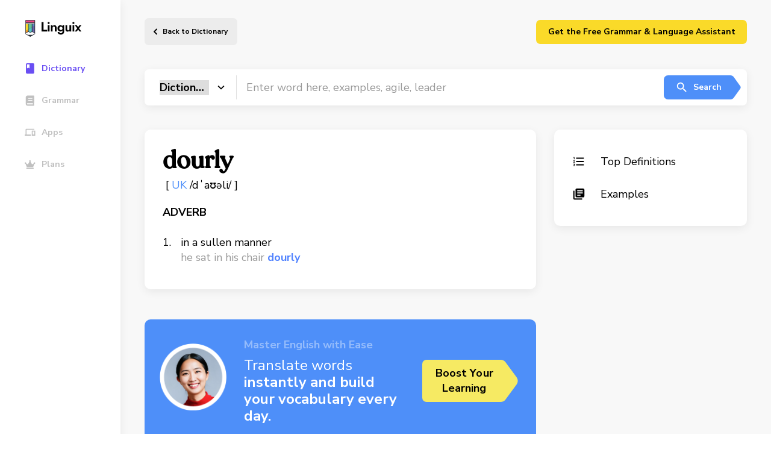

--- FILE ---
content_type: text/html; charset=UTF-8
request_url: https://linguix.com/english/word/dourly
body_size: 8999
content:

<!DOCTYPE html>
<html lang="en">
<head>

            
    <!-- Google Tag Manager -->
    <script>(function(w,d,s,l,i){w[l]=w[l]||[];w[l].push({'gtm.start':
                new Date().getTime(),event:'gtm.js'});var f=d.getElementsByTagName(s)[0],
            j=d.createElement(s),dl=l!='dataLayer'?'&l='+l:'';j.async=true;j.src=
            'https://www.googletagmanager.com/gtm.js?id='+i+dl;f.parentNode.insertBefore(j,f);
        })(window,document,'script','dataLayer','GTM-T9G6TVH');</script>
    <!-- End Google Tag Manager -->

                <meta charset="utf-8">
    <meta http-equiv="X-UA-Compatible" content="IE=Edge">
    <meta name="theme-color" content="#fff">
    <meta name="format-detection" content="telephone=no">
    <meta name="apple-mobile-web-app-status-bar-style" content="black-translucent">
    <meta name="viewport" content="width=device-width, user-scalable=no, initial-scale=1.0, maximum-scale=1.0, minimum-scale=1.0, viewport-fit=cover">


    
        <title>dourly definition
    - Linguix.com</title>
                                                <link rel="canonical" href="https://linguix.com/english/word/dourly"/>

            

            <meta name="robots" content="index, follow"/>
                                                    <meta name="description" content="Definition dourly, usage examples"/>
                                                
                                                        
                            <meta name="og:type" content="website" />

<meta name="og:site_name" content="Linguix.com" />
<meta name="og:title" content="Expand Your Academic Horizons with Our Comprehensive Linguix Dictionary" />
<meta name="og:description" content="Take your learning to new heights with our specialized Linguix. Gain access to in-depth definitions, explanations, and examples across various subjects and disciplines. Master complex concepts, enhance your academic performance, and excel in your studies. Empower yourself with the ultimate study tool." />
<meta name="og:image" content="https://linguix.com/english/img/share/og-lx2.png" />
<meta name="og:image:width" content="1200" />
<meta name="og:image:height" content="620" />
<meta property="og:image:type" content="image/png"/>
<meta name="og:locale" content="en_US" />
<meta property="og:url" content="Linguix.com"/>


<meta content="summary" name="twitter:card"/>

<meta content="https://linguix.com/word/dourly" name="twitter:url"/>
<meta content="Expand Your Academic Horizons with Our Comprehensive Linguix" name="twitter:title"/>
<meta content="Take your learning to new heights with our specialized Linguix Dictionary. Gain access to in-depth definitions, explanations, and examples across various subjects and disciplines. Master complex concepts, enhance your academic performance, and excel in your studies. Empower yourself with the ultimate study tool." name="twitter:description"/>
<meta content="https://linguix.com/english/img/share/og-lx2.png" name="twitter:image"/>

                    
                
                
                
                

                
                
                

        <!-- connecting font (Nunito, Merriweather) -->
        <link rel="preconnect" href="https://fonts.gstatic.com">
        <link href="https://fonts.googleapis.com/css2?family=Nunito+Sans:wght@400;600;700&display=swap" rel="stylesheet">
        <link href="https://fonts.googleapis.com/css2?family=Merriweather&display=swap" rel="stylesheet">

        <!-- connecting styles -->
        <link rel="stylesheet" href="/english/assets/styles/main.min.css?ea4b56">
        <link rel="stylesheet" href="/english/css/fixes.css?ea4b56">

        <link rel="apple-touch-icon" sizes="180x180" href="/apple-touch-icon.png">
        <link rel="icon" type="image/png" sizes="32x32" href="/favicon-32x32.png">
        <link rel="icon" type="image/png" sizes="16x16" href="/favicon-16x16.png">
        <link rel="manifest" href="/site.webmanifest">
        <meta name="msapplication-TileColor" content="#da532c">
        <meta name="theme-color" content="#ffffff">



                




    



    <script type="text/javascript">
        var env = {
            loading: 0
        };
    </script>
<style>
    .mobileHidden{
        display: flex;
    }
    @media only screen and (max-width: 1023px) {
        .mobileHidden {
            display: none;
        }

    }
    .hidden {
        display: none;
    }
    .sbanner, .abanner, .lbanner {
        text-decoration: none;
    }
    .lbanner .lbanner-text__title{
        color:#000;
    }

    .sbanner .abanner-text__title{
        color:#fff;
    }





    .abanner .abanner-text__title, .abanner .abanner-text__subtitle{
        color:#000;
    }
    .abanner--blue .abanner-text__subtitle{
        color:#fff;
    }
    .abanner--blue .abanner-text__title{
        color:#fff;
    }
    .lbanner__illstr{
        width: 160px; top: 20px;
        right: 260px;
    }
    .abanner .abanner__illstr{
        width: 160px;
        right: auto;
        left: auto;
    }
    .sbanner .sbanner__illstr {
        width: 111px;

        top: 40px;
        left: 25px;
    }

    @media only screen and (min-width: 1024px){
        .desktopHidden {
            display: none;
        }

    }

    @media (max-width: 767px) {
        .lbanner__illstr {
            display: block;
            width: 160px;
            bottom: 10px;

            left: 20px;
            right: auto;
            top:unset;
        }

        .sbanner .sbanner__illstr {
            display: block;
            width: 120px;
            bottom: 10px;

            left: 20px;
            right: auto;
            top:unset;
        }

        .abanner .abanner__illstr {
            display: block;
            width: 160px;
            bottom: 10px;

            left: 20px;
            right: auto;
            top:unset;
        }
    }

</style>

</head>
<body class="">

    <!-- Google Tag Manager (noscript) -->
    <noscript><iframe src="https://www.googletagmanager.com/ns.html?id=GTM-T9G6TVH"
                      height="0" width="0" style="display:none;visibility:hidden"></iframe></noscript>
    <!-- End Google Tag Manager (noscript) -->



        <!-- page -->
    <div class="wrapper-outer">

        <!-- @including aside -->
        <aside class="aside-outer">
            <div class="aside">
    <a href="/" class="aside__logo" aria-label="Main page">
        <img src="/english/img/linguix-logotype.svg" alt="Linguix logo">
    </a>
    <nav class="aside-nav" style="z-index: 10;">

        <a href="/english/" class="aside-nav__link is-active">
            <svg class="custom-icon">
                <use href=/english/assets/img/sprites/icons_sprite.svg#icon-navThesaurus></use>
            </svg>
            <span>Dictionary</span>
        </a>
        <a href="/english/grammar" class="aside-nav__link ">
            <svg class="custom-icon">
                <use href=/english/assets/img/sprites/icons_sprite.svg#icon-navDictionary></use>
            </svg>
            <span>Grammar</span>
        </a>
            <a href="/apps" class="aside-nav__link">
            <svg class="custom-icon">
                <use href=/english/assets/img/sprites/icons_sprite.svg#icon-navApps></use>
            </svg>
            <span>Apps</span>
        </a>
        <a href="/pricing" class="aside-nav__link">
            <svg class="custom-icon">
                <use href=/english/assets/img/sprites/icons_sprite.svg#icon-navPremium></use>
            </svg>
            <span>Plans</span>
        </a>

        <a href="https://linguix.com/r/v4puhs/?from=english" target="_blank" class="desktopHidden aside-nav__link btn btn--default btn--yellow" style="min-width: 250px; margin-top: 30px;" >

            <span style="color:#000;">Download Free Grammar Checker</span>
        </a>


        <a href="https://linguix.com/r/v4puhs/?from=english"  class="mobileHidden hidden" target="_blank" style="padding: 10px 10px; margin:30px 0 0 0;
    background: #fada29;
    border-radius: 10px;  text-decoration: none; flex-direction: column;">
            <div style="font-size: 1.5rem;
    line-height: 135%;
    font-weight: 700;
    max-width: 475px; color: #000; text-decoration: none; width: 100%;">
<div style="width: 50px">
                <svg enable-background="new 0 0 32 32" viewBox="0 0 32 32" xmlns="http://www.w3.org/2000/svg" id="fi_17653338"><g id="Grid" display="none"></g><g id="AI"><path d="m13.294 7.436.803 2.23c.892 2.475 2.841 4.424 5.316 5.316l2.23.803c.201.073.201.358 0 .43l-2.23.803c-2.475.892-4.424 2.841-5.316 5.316l-.803 2.23c-.073.201-.358.201-.43 0l-.803-2.23c-.892-2.475-2.841-4.424-5.316-5.316l-2.23-.803c-.201-.073-.201-.358 0-.43l2.23-.803c2.475-.892 4.424-2.841 5.316-5.316l.803-2.23c.072-.202.357-.202.43 0z"></path><path d="m23.332 2.077.407 1.129c.452 1.253 1.439 2.24 2.692 2.692l1.129.407c.102.037.102.181 0 .218l-1.129.407c-1.253.452-2.24 1.439-2.692 2.692l-.407 1.129c-.037.102-.181.102-.218 0l-.407-1.129c-.452-1.253-1.439-2.24-2.692-2.692l-1.129-.407c-.102-.037-.102-.181 0-.218l1.129-.407c1.253-.452 2.24-1.439 2.692-2.692l.407-1.129c.037-.103.182-.103.218 0z"></path><path d="m23.332 21.25.407 1.129c.452 1.253 1.439 2.24 2.692 2.692l1.129.407c.102.037.102.181 0 .218l-1.129.407c-1.253.452-2.24 1.439-2.692 2.692l-.407 1.129c-.037.102-.181.102-.218 0l-.407-1.129c-.452-1.253-1.439-2.24-2.692-2.692l-1.129-.407c-.102-.037-.102-.181 0-.218l1.129-.407c1.253-.452 2.24-1.439 2.692-2.692l.407-1.129c.037-.102.182-.102.218 0z"></path></g><g id="artificial_intelligence"></g><g id="ai_image_generator"></g><g id="ai_assistant"></g><g id="prompt"></g><g id="ai_message"></g><g id="ai_cloud"></g><g id="data"></g><g id="ai_photo_generator"></g><g id="innovation"></g><g id="ai_voice_generator"></g><g id="search"></g><g id="migration"></g><g id="setting"></g><g id="connection"></g><g id="protection"></g><g id="brain"></g><g id="website"></g><g id="ai_text_generator"></g><g id="regenerate"></g><g id="ai_3d_generator"></g><g id="ai_document_generator"></g><g id="ai_video_generator"></g><g id="cloud_data"></g><g id="automation"></g></svg>
</div>
                <span>Translate words</span>  instantly and build your vocabulary every day.</div>
        <div   class="btn btn--large btn--arrow lbanner-btns__next m-t-10" style="font-size: 15px;">Boost Your<br>Learning</div>
        </a>

    </nav>


</div>


<script>
    // Function to handle scroll event
    window.addEventListener('scroll', function() {
        // Get the vertical scroll position
        let scrollTop = window.pageYOffset || document.documentElement.scrollTop;

        // Get the element you want to show
        let link = document.querySelector('a.mobileHidden');

        // Check if the scroll position is greater than 200px
        if (scrollTop > 200) {
            link.classList.remove('hidden'); // Remove 'hidden' class
        } else {
            link.classList.add('hidden'); // Add 'hidden' class when scrolling back up
        }
    });
</script>
        </aside>

        <div class="wrapper">
                            <!-- @including header -->
<header class="header" data-header>
    <div class="header-wrapper limiter limiter--has-padding">

        <button class="header__burger" aria-label="Mobile nav">
            <span></span><span></span><span></span>
        </button>

                    <a href="/english/" class="header__back">
                Back to Dictionary            </a>
        

        <div class="header-login mobileHidden"  >
       <a href="/extension-proxy?from=english" target="_blank" class="btn btn--default btn--yellow" style="min-width: 350px;">Get the Free Grammar & Language Assistant</a>

        </div>
    </div>
    <a href="https://linguix.com/r/v4puhs/?from=english" target="_blank" class="desktopHidden   btn btn--default btn--yellow" style=" top: 10px;
    position: absolute;
    right: 20px;
    min-width: 120px;z-index: 0; " >

        <span style="color:#000;">Get Free Checker</span>
    </a>

</header>


            

            
    <!-- page content -->
    <main class="main">
        <div class="limiter limiter--has-padding has-book">

             <form method="GET" action="/english/search" accept-charset="UTF-8" id="searchform" class="">
<!-- @including search-field -->
<div class="search-field">
    <div class="search-field__select">
        <select class="search-field__select-inner" name="type">
            <option value="dictionary" selected>Dictionary</option>
            <option value="grammar" >Grammar</option>
            <option value="thesaurus" >Thesaurus</option>
            <option value="tests" >Tests</option>
        </select>
    </div>
    <input type="text" name="q" class="search-field__input" value=""
           placeholder="Enter word here, examples, agile, leader"
    >
    <button type="submit" class="btn btn--default btn--arrow is-blue search-field__submit">
        <svg class="custom-icon">
            <use href=/english/assets/img/sprites/icons_sprite.svg#icon-search></use>
        </svg>
        Search
    </button>
</div>
</form>

            <div class="cgrid mb50" id="definitions">

                <div class="cblock">
                    <div class="word-definition">
                        <h1 class="word-definition__main">dourly</h1>

                        <div class="word-definition-btns">
                            <a href="#" onclick="speak('dourly')" class="btn playsound" aria-label="Listen word">
                                <svg class="custom-icon">
                                    <use href=/english/assets/img/sprites/icons_sprite.svg#icon-volume></use>
                                </svg>
                            </a>
                                                  </div>
                                            </div>
                    <div class="word-definition__sub">
                                                                                    [
                               <span style="color:#4e8ff9"> UK                                                                   </span>
                                /dˈa‍ʊ‍əli/

                                ]
                                <br>                            

                                            </div>


                                            
                    <div class="word-type">ADVERB</div>
                    <ol class="styled-list">
                                                <li>
                            in a sullen manner

                                                                                        <br> <span>he sat in his chair <b class="blue bold">dourly</b></span>
                                
                                                    </li>
                            

                    </ol>
                        
                    

                </div>

                <div class="cblock cats-list">
                    <a href="#definitions" class="cats-list__link">
                        <svg class="custom-icon">
                            <use href=/english/assets/img/sprites/icons_sprite.svg#icon-formatList></use>
                        </svg> Top Definitions
                    </a>
                    
                    
                    <a href="#examples" class="cats-list__link">
                        <svg class="custom-icon">
                            <use href=/english/assets/img/sprites/icons_sprite.svg#icon-books></use>
                        </svg> Examples
                    </a>

                                    </div>

            </div>


            
            <div class="cgrid mb35">

                
<!-- @including sbanner -->
<a href="https://linguix.com/r/v4puhs/?from=english"  target="_blank" class="sbanner">
    <div class="sbanner-text">
        <div class="sbanner-text__subtitle">Master English with Ease</div>
        <div class="sbanner-text__title"><span>Translate words</span>  instantly and build your vocabulary every day.</div>
    </div>
    <div class="btn btn--large btn--arrow is-yellow sbanner__next">Boost Your<br>Learning </div>
    <img class="sbanner__illstr" src="/english/assets/img/content/banners/Frame40233.png" alt="Linguix pencil">
</a>

            </div>

            

            <div class="cgrid" id="examples">

                <div class="cblock">

                    <h2 class="cblock__large-title">How To Use dourly In A Sentence</h2>
                                            <ul class="custom-list custom-list--with-borders">
                                                                                            <li>
                                    I looked at him <b class="blue bold">dourly</b> and gnawed on my nail nervously.
                                    

                                </li>
                                                                                                                            <li>
                                    Consider this: In his June 1908 baccalaureate address, Wilson <b class="blue bold">dourly</b> told the young Princeton men: I am not sure that it is of the first importance that you should be happy.
                                                                        <span>The Fiddler in the Subway</span>
                                    

                                </li>
                                                                                                                            <li>
                                    At the furthest extreme, Schopenhauer <b class="blue bold">dourly</b> proposed that happiness was not to be expected at all.
                                    

                                </li>
                                                                                                                            <li>
                                    Cops stand stone-faced off to the side, <b class="blue bold">dourly</b> smoking their cigarettes.
                                    

                                </li>
                                                                                                                            <li>
                                    In 1909 Sigmund Freud <b class="blue bold">dourly</b> observed that while the telephone let distant people communicate, it also let them be distant.
                                                                        <span>World Wide Mind</span>
                                    

                                </li>
                                                                                                                            <li>
                                    Several other cruisers squatted <b class="blue bold">dourly</b> like giant hibernating tortoises.
                                    

                                </li>
                                                                                                                            <li>
                                    His tinkling take on Karma Police, for instance, calls to mind Mozart's piano concertos, while Everything in Its Right Place, with its bottom-end minor notes, is <b class="blue bold">dourly</b> reminiscent of Shostakovich - and all free of Yorke's watery squall.
                                    

                                </li>
                                                                                                                            <li>
                                    he sat in his chair <b class="blue bold">dourly</b>
                                    

                                </li>
                                                                                                                            <li>
                                    Newton himself expressed his thoughts so <b class="blue bold">dourly</b> that students often avoided his lectures at Cambridge, and he spent his time, as one reporter put it, ‘lecturing to the walls’.
                                    

                                </li>
                                                                                                                            <li>
                                    That cheery assessment is what distinguishes "Masters of Management" from its predecessor, which was more <b class="blue bold">dourly</b> titled "The Witch Doctors" and was written by Mr. Wooldridge with his Economist colleague John Micklethwait in 1996.
                                                                        <span>Reworking The Workplace</span>
                                    

                                </li>
                                                                                                                                                                                                                                                                                                                                                                                                </ul>

                        <a href="/english/word/dourly/examples" class="btn btn--default btn--arrow is-green default-cblock-btn">View all</a>
                    

                </div>

            </div>

        </div>
    </main>



                                                                            


    <!-- @including footer -->
    <footer class="footer">
        <div class="footer-top">
            <div class="simple-container limiter">
                <div class="footer__col mob-full">
                    <div class="footer__logo">
                        <a href="https://linguix.com"><img width="143" src="/english/img/linguix-logotype.svg" alt="Linguix logo"></a>
                    </div>
                    <div class="footer__copy">© 2026  Textly, Inc.</div>
                </div>
                <div class="footer__col footer__nav">
                    <div class="footer__title"> Product</div>
                    <ul class="unstyled nav nav--vertical">
                        <li>
                            <div data-href="/apps" class="ab-FooterNavLink dataFooterLink"> Linguix Apps</div>
                        </li>
                        <li><a href="https://turbo.linguix.com" class="ab-FooterNavLink"> Shortcuts </a></li>
                        <li>
                            <div data-href="/pricing" class="ab-FooterNavLink dataFooterLink"> Pricing</div>
                        </li>
                        <li>
                            <div data-href="/content-marketing" class="ab-FooterNavLink dataFooterLink">Content Marketing</div>
                        </li>
                        <li>
                            <div data-href="/white-label" class="ab-FooterNavLink dataFooterLink"> White Label</div>
                        </li>
                    </ul>
                </div>
                <div class="footer__col footer__nav">
                    <div class="footer__title"> Free Tools</div>
                    <ul class="unstyled nav nav--vertical">
                        <li><a href="/grammar-check" class="ab-FooterNavLink"> Grammar Checker for English</a></li>
                        <li><a href="/grammar-check-spanish" class="ab-FooterNavLink"> Grammar Checker for Spanish </a>
                        </li>
                        <li><a href="/grammar-check-german" class="ab-FooterNavLink"> Grammar Checker for German </a>
                        </li>
                        <li><a href="/grammar-check-french" class="ab-FooterNavLink"> Grammar Checker for French </a>
                        </li>
                        <li>
                            <a href="/grammar-check-portuguese" class="ab-FooterNavLink"> Grammar Checker for Portuguese </a>
                        </li>
                        <li><a href="/grammar-check-polish" class="ab-FooterNavLink"> Grammar Checker for Polish </a>
                        </li>
                    </ul>
                    <div class="footer__title nk-mt-3"> Company</div>
                    <ul class="unstyled">
                        <li>
                            <div data-href="/page/contacts" class="ab-FooterNavLink dataFooterLink"> Contacts</div>
                        </li>
                        <li>
                            <div data-href="/about" class="ab-FooterNavLink dataFooterLink"> About us</div>
                        </li>
                        <li>
                            <div data-href="/affiliate" class="ab-FooterNavLink dataFooterLink"> Affiliate&nbsp;Program</div>
                        </li>
                        <li>
                            <div data-href="/page/security" class="ab-FooterNavLink dataFooterLink"> Security</div>
                        </li>

                    </ul>

                </div>
                <div class="footer__col footer__nav">
                    <div class="footer__title"> Resources</div>
                    <ul class="unstyled nav nav--vertical">
                        <li>
                            <div data-href="/blog/" class="ab-FooterNavLink dataFooterLink"> Blog</div>
                        </li>
                        <li>
                            <div data-href="https://help.linguix.com/en/" class="ab-FooterNavLink dataFooterLink"> Help center</div>
                        </li>
                        <li>
                            <div data-href="/integrations" class="ab-FooterNavLink dataFooterLink"> Integrations</div>
                        </li>
                        <li>
                            <div data-href="/templates" class="ab-FooterNavLink dataFooterLink"> Templates</div>
                        </li>
                        <li><a href="/essay-checker" class="ab-FooterNavLink dataFooterLink"> Essay checker </a></li>
                        <li><a href="/paraphraser" class="ab-FooterNavLink"> Paraphraser </a></li>

                    </ul>
                </div>
                <div class="footer__col footer__nav">
                    <div class="mob-hidden">
                        <div class="footer__title"> Browser Add-ons</div>
                        <div class="nowrap">
                            <style>
                                .nk-mt-3 {
                                    margin-top: 30px;
                                }

                                .footerIcon {
                                    width: 20px;
                                    margin-bottom: -4px;
                                    margin-right: 10px;
                                }
                            </style>
                            <ul class="unstyled nav nav--vertical">
                                <li>
                                    <div data-href="/extension-proxy/chrome?from=english_footer" class="ab-FooterNavLink dataFooterLink">
                                        <img src="/english/img/svg/chrome.svg" class="footerIcon" alt="Linguix for Chrome"/> Chrome
                                    </div>

                                </li>
                                <li>
                                    <div data-href="/extension-proxy/safari?from=english_footer" class="ab-FooterNavLink dataFooterLink">
                                        <img src="/english/img/svg/safari.svg" class="footerIcon" alt="Linguix for Safari"/> Safari
                                    </div>

                                </li>
                                <li>
                                    <div data-href="/extension-proxy/firefox?from=english_footer" class="ab-FooterNavLink dataFooterLink">
                                        <img src="/english/img/svg/firefox.svg" class="footerIcon" alt="Linguix for Firefox"/> Firefox
                                    </div>

                                </li>
                                <li>
                                    <div data-href="/extension-proxy/edge?from=english_footer" class="ab-FooterNavLink dataFooterLink">
                                        <img src="/english/img/svg/edge.svg" class="footerIcon" alt="Linguix for Edge"/> Edge
                                    </div>

                                </li>
                                <li>
                                    <div data-href="/extension-proxy/opera?from=english_footer" class="ab-FooterNavLink dataFooterLink">
                                        <img src="https://linguix.com/public/logotypes/browsers/opera.svg" class="footerIcon" alt="Linguix for Opera"/> Opera
                                    </div>

                                </li>
                                <li>
                                    <div data-href="/extension-proxy/chrome?from=english_footer" class="ab-FooterNavLink dataFooterLink">
                                        <img src="https://linguix.com/img/logos/brave-browser-icon.svg" class="footerIcon" alt="Linguix for Brave"/> Brave
                                    </div>

                                </li>
                            </ul>
                        </div>

                        <div class="footer__title nk-mt-3"> Mobile apps</div>
                        <div class="footer__link dib">
                            <div data-href="/get-keyboard/ios?from=english_footer" class="ab-FooterNavLink dataFooterLink">
                                <img src="/english/img/mobile/badge-download-on-the-app-store.svg" width="160" alt="Linguix iOS keyboard">
                            </div>
                        </div>
                        <br>
                        <div class="footer__link dib">
                            <div data-href="/get-keyboard/android?from=english_footer" class="ab-FooterNavLink dataFooterLink">
                                <img src="/english/img/mobile/badge-download-on-the-google-play.svg" width="160" alt="Linguix Android keyboard"></a>
                            </div>

                        </div>
                    </div>
                </div>
            </div>
            <div class="footer-bottom">
                <div class="simple-container limiter">
                    <div class="footer-bottom__left">
                        <svg width="17" height="21" viewBox="0 0 17 21" fill="none" xmlns="http://www.w3.org/2000/svg">
                            <path d="M10.5021 20.4237C3.58812 23.2336 -3.94592 4.82651 2.37655 2.99186C8.69643 1.15721 8.69643 9.41313 8.69643 9.41313C8.69643 9.41313 9.59927 -1.5974 14.1161 1.15721C18.6303 3.90919 15.0189 18.589 10.5021 20.4237Z" fill="#FA4483"/>
                        </svg>
                        Made with love.
                    </div>
                    <div class="footer-bottom__links" style="display: flex">
                        <div data-href="/page/terms" class="dataFooterLink">Terms and Conditions</div>
                        <div data-href="/page/privacy-policy" class="dataFooterLink p-l-20">Privacy Policy</div>
                    </div>
                    <div class="footer-bottom__right">
                        <div class="socials socials--inline">

                            <a href="https://twitter.com/LinguixAI" rel="nofollow" target="_blank"><img src="https://linguix.com/img/tw.svg" alt="Linguix twitter"></a>
                            <a href="https://www.facebook.com/linguix" rel="nofollow" target="_blank"><img src="https://linguix.com/img/fb.svg" alt="Linguix facebook"></a>
                            <a href="https://www.linkedin.com/company/linguix-grammar" rel="nofollow" target="_blank"><img src="https://linguix.com/img/ln.svg" alt="Linguix linkedin"></a>
                            <a href="https://www.instagram.com/linguixai/" rel="nofollow" target="_blank"><img src="https://linguix.com/img/inst.svg" alt="Linguix instagram"></a>
                        </div>
                    </div>
                </div>
            </div>
    </footer>



        <style>
        .dataFooterLink {
            font-size: 1.4rem;
            color: rgba(54, 65, 77, .6);
            line-height: 1.3;
            transition: color .23s;
            text-decoration: none;
            cursor: pointer !important;
        }
    </style>


                                                

        </div>

    </div>
    <!-- endof page -->









        


        
        
            <!-- connecting scripts -->
        <script src="/english/assets/js/main.min.js?ea4b56"></script>
        <script src="/english/assets/js/vendor.min.js?ea4b56"></script>
        <script src="/english/js/lib/jquery.min.js?ea4b56"></script>
        <script src="/english/js/app.js?ea4b56"></script>


        <script>             if ((self.parent && !(self.parent === self)) && (self.parent.frames.length != 0)) {
                self.parent.location = document.location
            }
        </script>

        <script>

            $(function () {
                $('.dataFooterLink').click(function () {
                    window.open($(this).data('href'));
                    return false;
                });

            });
        </script>
    
    

    <script>
        $(document).ready(function() {
            if ('speechSynthesis' in window) {
            } else {
                $('.playsound').hide();
            }
        });



    </script>






        
        
        










<script src="/english/js/ouib.min.js"></script>

<div id="amodal">
    <div class="underlay"></div>
    <div class="modal">
        <div class="modal-title">
            <h3>Don't Leave Yet!

                <span href="#" class="btn btn-default closeModal pull-right">X</span>
            </h3>
        </div>
        <div class="modal-body" style="text-align: center;">
                                  <a href="https://linguix.com/r/ouib/?from=english" target="_blank">
                    <img src="/english/img/icons/dictionary2.svg" alt="Install AI Grammar Checker" width="75">
                </a>
            
            <p>📝 Learn English Faster with Smart Tools!</p>
            <p>
                Enjoy instant translations, clear definitions, and synonyms to boost your vocabulary.

            </p>
            <p class="buttonsModal">


                                    <a href="https://linguix.com/r/ouib/?from=english" target="_blank" class="btn btn--large btn--arrow lbanner-btns__next is-blue">
                        Install Free Extension
                    </a>
                            </p>


            <p class="hidedesktop" style="position: absolute;
    bottom: 20px;  width: 100%;padding-left: 110px;">
                <span href="#" class="btn btn-default closeModal " style="margin-left: auto; margin-right: auto; border:2px solid #969699; padding: 0 10px;">Close</span>
            </p>
        </div>
    </div>
</div>
<style>
    @media only screen and (min-width: 960px) {
        .hidedesktop{display:none;}
    }

    .btn--arrow.btn--large.is-blue:after {
        background-image: url("data:image/svg+xml,%3Csvg width='30' height='70' viewBox='0 0 30 70' fill='none' xmlns='http://www.w3.org/2000/svg'%3E%3Cg clip-path='url(%23clip0)'%3E%3Cpath d='M-170 10C-170 4.47715 -165.523 0 -160 0H1.18805C4.36772 0 7.35787 1.51215 9.24241 4.07317L27.6387 29.0732C30.2329 32.5986 30.2329 37.4014 27.6387 40.9268L9.2424 65.9268C7.35787 68.4878 4.36771 70 1.18804 70H-160C-165.523 70 -170 65.5228 -170 60V10Z' fill='%234E8FF9'/%3E%3C/g%3E%3Cdefs%3E%3CclipPath id='clip0'%3E%3Crect width='30' height='70' fill='white'/%3E%3C/clipPath%3E%3C/defs%3E%3C/svg%3E%0A");



        width: 30px;
        height: 70px;

        fill:#4e8ff9;
    }

    #amodal {
        font-family: 'Open Sans', sans-serif;
        display: none;
        position: fixed;
        top: 0;
        left: 0;
        width: 100%;
        height: 100%;
        z-index: 9999999;
    }
    #amodal .underlay {
        width: 100%;
        height: 100%;
        position: absolute;
        top: 0;
        left: 0;
        background-color: rgba(0,0,0,0.5);
        cursor: pointer;
        -webkit-animation: fadein 0.5s;
        animation: fadein 0.5s;
    }
    #amodal .modal {
        display: block!important;
        width: 100%;
        max-width: 600px;
        max-height: 450px;

        background-color: #f0f1f2;
        z-index: 1;
        position: absolute;
        margin: auto;
        top: 0;
        right: 0;
        bottom: 0;
        left: 0;
        border-radius: 4px;
        -webkit-animation: popin 0.3s;
        animation: popin 0.3s;
        overflow: hidden;
    }
    #amodal .modal-title {
        font-size: 18px;
        background-color: #252525;
        color: #fff;
        padding: 10px;
        margin: 0;
        border-radius: 4px 4px 0 0;
        text-align: center;
    }
    #amodal h3 {
        color: #fff;
        font-size: 1em;
        margin: 0.2em;
        text-transform: uppercase;
        font-weight: 500;
    }
    #amodal .modal-body {
        padding: 20px 35px;
        font-size: 1.5em;
    }
    #amodal p {
        color: #344a5f;
        line-height: 1.3em;
        text-align: left;
        font-size: 18px;
    }


    #amodal .btn-submit {
        text-transform: uppercase;
        font-weight: bold;
        padding: 12px;
        font-size: 1.1em;
        border-radius: 4px;
        color: #fff;
        background-color: #4ab471;
        border: none;
        cursor: pointer;
        -webkit-font-smoothing: antialiased;
    }

    #amodal .modal-footer {
        position: absolute;
        bottom: 20px;
        text-align: center;
        width: 100%;
    }
    #amodal .modal-footer p {
        text-transform: capitalize;
        cursor: pointer;
        display: inline;
        border-bottom: 1px solid #344a5f;
    }
    @-webkit-keyframes fadein {
        0% {
            opacity: 0;
        }

        100% {
            opacity: 1;
        }
    }
    @-ms-keyframes fadein {
        0% {
            opacity: 0;
        }

        100% {
            opacity: 1;
        }
    }
    @keyframes fadein {
        0% {
            opacity: 0;
        }

        100% {
            opacity: 1;
        }
    }
    @-webkit-keyframes popin {
        0% {
            -webkit-transform: scale(0);
            transform: scale(0);
            opacity: 0;
        }

        85% {
            -webkit-transform: scale(1.05);
            transform: scale(1.05);
            opacity: 1;
        }

        100% {
            -webkit-transform: scale(1);
            transform: scale(1);
            opacity: 1;
        }
    }
    @-ms-keyframes popin {
        0% {
            -ms-transform: scale(0);
            transform: scale(0);
            opacity: 0;
        }

        85% {
            -ms-transform: scale(1.05);
            transform: scale(1.05);
            opacity: 1;
        }

        100% {
            -ms-transform: scale(1);
            transform: scale(1);
            opacity: 1;
        }
    }
    @keyframes popin {
        0% {
            -webkit-transform: scale(0);
            -ms-transform: scale(0);
            transform: scale(0);
            opacity: 0;
        }

        85% {
            -webkit-transform: scale(1.05);
            -ms-transform: scale(1.05);
            transform: scale(1.05);
            opacity: 1;
        }

        100% {
            -webkit-transform: scale(1);
            -ms-transform: scale(1);
            transform: scale(1);
            opacity: 1;
        }

    }
    #amodal .buttonsModal  {
        justify-content: space-between;
        display: flex;
    }

    #amodal .hideOnMobile  {
        display: block;
    }

    @media only screen and (max-width: 767px) {
        #amodal .buttonsModal  {

            width: 100%;
            display: grid;
            text-align: center;
        }

        #amodal .modal {
            max-height: 100%;
        }

        #amodal .modal-body{
            max-width: 90%;
        }
        #amodal .hideOnMobile  {
            display: none;
        }
        #amodal .showOnMobile  {
            display: flex;
        }
    }


</style>

<script>
    var _ouibounce = ouibounce(document.getElementById('amodal'), {
        aggressive: true,
        timer: 0,
        callback: function() { }
    });

    jQuery('body').on('click', function() {
        jQuery('#amodal').hide();
    });

    jQuery('#amodal .modal-footer').on('click', function() {
        jQuery('#amodal').hide();
    });

    jQuery('.closeModal').on('click', function() {
        jQuery('#amodal').hide();
    });

    jQuery('#amodal .modal').on('click', function(e) {
        e.stopPropagation();
    });

    // set a flag to track if modal has been displayed
    var modalDisplayed = false;

    // display modal when user scrolls to the bottom of the page
    jQuery(window).scroll(function() {
        if (!modalDisplayed && $(window).scrollTop() >= $(document).height() - $(window).height() - 250) {
            jQuery('#amodal').show();
            modalDisplayed = true;
        }
    });

    // display modal 10 seconds after page load if not already shown
    jQuery(document).ready(function() {
        setTimeout(function() {
            if (!modalDisplayed) {
                jQuery('#amodal').show();
                modalDisplayed = true;
            }
        }, 10000); // 10 seconds delay
    });
</script>

<link href="/english/font-awesome/css/font-awesome.min.css?ea4b56" rel="stylesheet">
</body>
</html>
